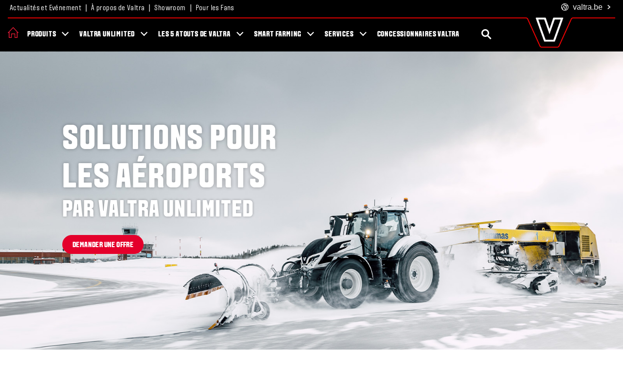

--- FILE ---
content_type: text/html;charset=utf-8
request_url: https://www.valtra.be/fr/valtra-unlimited/airport.html
body_size: 11244
content:
<!DOCTYPE HTML>
<html lang="fr-BE">
<head>
    <meta charset="utf-8"/>
    <meta content="IE=edge,chrome=1" http-equiv="X-UA-Compatible"/>
    <meta name="viewport" content="width=device-width, initial-scale=1"/>
    

    
<!-- Google Tag Manager -->
<meta name="content-page-ref" content="obvMpkUaXW9fbZXRMtfZkmpfiHQjK3elKvFi9XvarfZOB5OG7RV-IFWMExyaMSk0TttnRxn3H2PvOv2NP1cKv01WRzkhvuHH-9D1siWbnyo"/>
<script defer="defer" type="text/javascript" src="/.rum/@adobe/helix-rum-js@%5E2/dist/rum-standalone.js"></script>
<script>(function(w,d,s,l,i){w[l]=w[l]||[];w[l].push({'gtm.start':
new Date().getTime(),event:'gtm.js'});var f=d.getElementsByTagName(s)[0],
j=d.createElement(s),dl=l!='dataLayer'?'&l='+l:'';j.async=true;j.src=
'https://www.googletagmanager.com/gtm.js?id='+i+dl;f.parentNode.insertBefore(j,f);
})(window,document,'script','dataLayer','GTM-TLH93XF7');</script>
<!-- End Google Tag Manager -->




    
    <title>Valtra Unlimited Solutions pour les aéroports</title>
    <meta name="description"/>
    <link rel="canonical" href="https://www.valtra.be/fr/valtra-unlimited/airport.html"/>
    
    
    
    <meta name="solrDate" content="2023-03-10T07:58:52.196Z"/>


    
<meta property="og:title" content="Valtra Unlimited Solutions pour les aéroports"/>
<meta property="twitter:title" content="Valtra Unlimited Solutions pour les aéroports"/>
<meta property="og:description"/>
<meta property="og:type" content="website"/>
<meta property="og:locale" content="fr"/>
<meta property="twitter:description"/>
<meta property="og:url" content="https://www.valtra.com/content/valtra/be/fr/valtra-unlimited/airport.html"/>


    <meta property="og:image" content="https://www.valtra.com"/>

<meta property="solr_thumbnail" name="solr_thumbnail"/>
<meta property="twitter:card" content="summary"/>



    <meta property="twitter:image" content="https://www.valtra.com"/>

    <link rel="shortcut icon" href="/favicon.png" type="image/x-icon"/>
    <link rel="touch icon" href="/favicon.png" type="image/x-icon"/>
    
    
    

    
    

    <link type="text/css" rel="stylesheet"/>


    
    
<link rel="stylesheet" href="/etc.clientlibs/valtra/clientlibs.lc-a0264a4d779c34df107ec53ae34a6044-lc.min.css" type="text/css">



    

    <link type="text/css" rel="stylesheet"/>



    

    

    <script type="module" src="https://cdn.jsdelivr.net/npm/friendly-challenge@0.9.13/widget.module.min.js" integrity="" async defer></script>
    <script nomodule src="https://cdn.jsdelivr.net/npm/friendly-challenge@0.9.13/widget.min.js" integrity="" async defer></script>


    <script>document.createElement( "picture" );</script>
    <script src="https://cdnjs.cloudflare.com/ajax/libs/picturefill/3.0.3/picturefill.min.js" integrity="" async></script>
</head>
<body id="page" class="index">
<!-- svg sprite -->
<svg xmlns="http://www.w3.org/2000/svg" style="display: none;">
    <symbol id="chevron" viewBox="0 0 24 24">
        <path d="M5,3l3.1-3L20,12L8.1,24L5,21l9-9L5,3z"/>
    </symbol>
    <symbol id="chat" viewBox="0 0 24 24">
        <path d="M2,9.4c0,1.9,0.8,2.9,1.7,3.9c0,1,0.1,1.7-0.3,3.2c1.7-0.6,2-0.8,3-1.4c1,0.2,1.5,0.4,2.6,0.5c-0.1,0.7-0.1,1.3,0.1,2
  c-0.8-0.1-1.5-0.2-2.3-0.4C5.3,18.1,2.2,19,0,19.4c0.8-1.6,1.7-3.8,1.7-5.3C0.6,12.7,0,11.1,0,9.4C0,4.5,4.7,1,10,1
  c5.2,0,10,3.5,10,8.3C19.4,9.1,18.7,9,18,9c-0.2-3.3-3.7-6-8-6C5.6,3,2,5.8,2,9.4z M22.9,19.5c0,1,0.6,2.4,1.1,3.5
  c-1.4-0.3-3.4-0.8-4.4-1.4c-0.8,0.2-1.5,0.3-2.2,0.3c-3.9,0-6.5-2.6-6.5-5.4c0-3.2,3.1-5.5,6.5-5.5c3.5,0,6.5,2.3,6.5,5.5
  C24,17.6,23.6,18.7,22.9,19.5z M15.3,16.5c0-0.5-0.4-0.8-0.8-0.8s-0.8,0.4-0.8,0.8s0.4,0.8,0.8,0.8S15.3,17,15.3,16.5z M18.3,16.5
  c0-0.5-0.4-0.8-0.8-0.8s-0.8,0.4-0.8,0.8s0.4,0.8,0.8,0.8S18.3,17,18.3,16.5z M21.3,16.5c0-0.5-0.4-0.8-0.8-0.8s-0.8,0.4-0.8,0.8
  s0.4,0.8,0.8,0.8S21.3,17,21.3,16.5z"/>
    </symbol>
    <symbol id="envelope" viewBox="0 0 64 44">
        <path d="M59,4c1.1,0,1-0.1,1,1v32c0,1.1,0.1,3-1,3H7c-1.1,0-3-1.9-3-3V5c0-1.1,1.9-1,3-1h51 M59,0H7C3.7,0,0,1.7,0,5v32
  c0,3.3,3.7,7,7,7h52c3.3,0,5-3.7,5-7V5C64,1.7,62.3,0,59,0L59,0z"/>
        <path d="M32,30.2c-0.5,0-0.9-0.2-1.3-0.5l-30-24c-0.8-0.7-0.9-2-0.2-2.8c0.7-0.8,2-0.9,2.8-0.2L32,25.6L60.7,2.7
  c0.8-0.7,2.1-0.6,2.8,0.2c0.7,0.8,0.6,2.1-0.2,2.8l-30,24C32.9,30.1,32.5,30.2,32,30.2z"/>
    </symbol>
    <symbol id="share" viewBox="0 0 32 32">
        <title>share</title>
        <path d="M27 22c-1.411 0-2.685 0.586-3.594 1.526l-13.469-6.734c0.041-0.258 0.063-0.522 0.063-0.791s-0.022-0.534-0.063-0.791l13.469-6.734c0.909 0.94 2.183 1.526 3.594 1.526 2.761 0 5-2.239 5-5s-2.239-5-5-5-5 2.239-5 5c0 0.269 0.022 0.534 0.063 0.791l-13.469 6.734c-0.909-0.94-2.183-1.526-3.594-1.526-2.761 0-5 2.239-5 5s2.239 5 5 5c1.411 0 2.685-0.586 3.594-1.526l13.469 6.734c-0.041 0.258-0.063 0.522-0.063 0.791 0 2.761 2.239 5 5 5s5-2.239 5-5c0-2.761-2.239-5-5-5z"></path>
    </symbol>
    <symbol id="world" viewBox="0 0 100 100">
        <g transform="matrix(0.381098,0,0,0.381098,-52.2104,-227.82)">
            <path d="M386.1,671.6C385.9,671 385.6,670.3 385.2,669.7C363.5,627.1 319.2,597.8 268.2,597.8C195.9,597.8 137,656.7 137,729C137,736.1 137.6,743.1 138.7,749.9C138.7,750 138.7,750.1 138.8,750.2C144.4,784.3 163.2,814.1 189.7,834C190.2,834.4 190.7,834.8 191.3,835.2C212.9,850.9 239.5,860.2 268.2,860.2C340.5,860.2 399.4,801.4 399.4,729C399.4,708.4 394.6,688.9 386.1,671.6ZM363.9,672.5C358,676.3 348.6,680.2 339.5,674.7C328.9,668.2 319.2,666 310.7,668.2C308.8,668.7 307.1,669.4 305.6,670.2C303.9,668 302.4,665.2 300.8,662.4C296.6,654.9 291.8,646.4 282.3,642.4C275.9,639.7 271.2,639 266.7,638.3C261,637.4 255.6,636.5 244.8,631.3C242.2,630 238.9,628 238.1,625.3C237.8,624.2 237.9,623 238.2,621.9C247.8,619.2 257.9,617.7 268.3,617.7C308.9,617.8 344.6,639.8 363.9,672.5ZM278,748C274.4,743.7 268.8,741.3 261.4,741C245.8,740.4 234.3,736.7 228.9,730.7C225.8,727.2 224.5,722.7 225,716.8C225.6,709 227.7,703.4 231.1,700.7C234,698.4 237.6,698.5 239.5,698.8C254.8,701.2 267.9,696.9 278.3,693.5C288.3,690.2 293.7,688.7 298.2,690.4C299,690.9 299.8,691.4 300.7,691.8C301.9,692.7 303,693.8 304.2,695.3C310.1,702.4 309.2,710 307.1,720.6C305.5,728.6 303.9,736.9 309.1,744C312.2,748.2 317,750.8 323.5,751.7C322.5,754.3 320.7,757.7 319.6,759.9C319,761 318.5,762.1 317.9,763.1C316.5,765.8 315.5,768.3 314.5,770.7C311.9,776.9 309.2,783.4 299.8,795.9C292.8,805.3 286.7,806.7 283.5,806.6C278.1,795.4 279.7,784 281.1,773.8C282.6,764.3 283.9,755.1 278,748ZM160.6,757.2C164.8,757.6 169.9,759 174.8,762.8C180,766.8 180.3,771.6 179.8,782.4C179.6,786.9 179.4,791.7 180.1,796.7C171.2,785.2 164.5,771.8 160.6,757.2ZM268.2,840.2C245.1,840.2 223.7,833.1 205.9,821C205.3,815.5 203.8,806.3 200.5,796.5C199.4,793.1 199.6,788.4 199.8,783.4C200.3,772.6 200.9,757.9 187.2,747.1C176.7,738.9 165.5,737 157.3,737.1C157.1,734.4 157,731.7 157,729C157,685.6 182.1,647.9 218.5,629.6C218.6,629.9 218.6,630.2 218.7,630.5C220.2,636 224.4,643.7 236,649.3C249.5,655.8 257.2,657 263.5,658C267.5,658.6 270.4,659.1 274.5,660.8C277.5,662.1 280.1,666.5 282.9,671.3C279.2,672.2 275.6,673.4 272.1,674.5C262.8,677.6 253.1,680.7 242.6,679.1C237.5,678.3 227.6,678 218.7,685C210.7,691.3 206.1,701.4 205,715.2C204.1,726.6 207.1,736.3 213.9,743.9C223.2,754.4 238.9,760.1 260.6,760.9C261.4,760.9 262,761 262.4,761.1C262.5,763.3 261.9,767.8 261.4,771.1C259.7,783.4 257.1,802.1 268.5,820.5C269.5,822.1 270.9,823.4 272.6,824.2C273,824.4 277.6,826.6 284.3,826.6C292.8,826.6 304.7,823.1 316.1,807.9C326.9,793.4 330.3,785.4 333.2,778.4C334.1,776.2 335,774.1 336,772C336.5,771 337,770 337.5,769C341.9,760.6 347.3,750.1 342.4,741C340.5,737.4 336.3,732.9 327.1,731.9C326.5,731.8 326,731.8 325.7,731.7C325.8,729.8 326.4,726.6 326.9,724.4C328.7,715.2 331.2,702 324.2,689C325.7,689.7 327.4,690.5 329.2,691.6C335.9,695.7 342.6,697.3 349.1,697.3C357.9,697.3 366.1,694.3 372.7,690.5C377.1,702.5 379.5,715.4 379.5,728.8C379.4,790.3 329.5,840.2 268.2,840.2Z" style="fill-rule:nonzero;"/>
        </g>
    </symbol>
</svg>



    
<!-- Google Tag Manager (noscript) -->
<noscript><iframe src="https://www.googletagmanager.com/ns.html?id=GTM-TLH93XF7"
height="0" width="0" style="display:none;visibility:hidden"></iframe></noscript>
<!-- End Google Tag Manager (noscript) -->


<div class="valtra-container template-general-page">
    




    
        
        
        <div class="newpar new section">

</div>

    
        
        
        <div class="par iparys_inherited">

    
    
    
    
        
        
        <div class="headerComp">

    
    <header class="vheader">
        <div class="corpnav">
            <div class="site-content-wrap">
                
                <ul class="corpnav__links">
                    <li class="corpnav__link-item">
                        <a href="https://www.valtra.be/fr/actualites-et-evenement.html" target="_self" class="corpnav__link">Actualités et Evénement</a>
                        
                    </li>
                
                    <li class="corpnav__link-item">
                        <a href="https://www.valtra.be/fr/a-propos-de-valtra.html" target="_self" class="corpnav__link">À propos de Valtra</a>
                        
                    </li>
                
                    <li class="corpnav__link-item">
                        <a href="https://showroom.valtra.com/fr" target="_blank" class="corpnav__link">Showroom</a>
                        
                    </li>
                
                    <li class="corpnav__link-item">
                        <a href="https://www.valtra.be/fr/pour-les-fans.html" target="_self" class="corpnav__link">Pour les Fans</a>
                        
                    </li>
                </ul>

                <div class="corpnav__sites dropdown">
                    <button class="corpnav__btn dropdown-toggle" type="button" id="dropdown-3257ee95ced345fbae6620bf1305bbcb" data-toggle="dropdown" aria-haspopup="true" aria-expanded="false">
                        
                        <span class="corpnav__btn-icon corpnav__btn-icon-world"><svg xmlns="http://www.w3.org/2000/svg" aria-hidden="true" class="svg-icon"><use xlink:href="#world"/></svg></span><em>valtra</em>.be<span class="corpnav__btn-icon corpnav__btn-icon-chevron"><svg xmlns="http://www.w3.org/2000/svg" aria-hidden="true" class="svg-icon"><use xlink:href="#chevron"/></svg></span>
                    </button>
                    <div class="corpnav__dropdown dropdown-menu dropdown-menu-right" aria-labelledby="dropdown-3257ee95ced345fbae6620bf1305bbcb">
                        <a href="https://www.valtra.com/" target="_self" class="corpnav__dropdown-link corpnav__dropdown-link--global">Global</a>
                        <ul class="corpnav__dropdown-list">
                            <li class="corpnav__dropdown-item">Europe</li>
                            <li class="corpnav__dropdown-item">
                                <a href="https://www.valtra.at" target="_self" class="corpnav__dropdown-link">Austria</a>
                            
                                <a href="https://www.valtra.be" target="_self" class="corpnav__dropdown-link">Belgium</a>
                            
                                <a href="https://www.valtra.cz" target="_self" class="corpnav__dropdown-link">Czech Republic</a>
                            
                                <a href="https://www.valtra.dk" target="_self" class="corpnav__dropdown-link">Denmark</a>
                            
                                <a href="https://www.valtra.ee" target="_self" class="corpnav__dropdown-link">Estonia</a>
                            
                                <a href="https://www.valtra.fi" target="_self" class="corpnav__dropdown-link">Finland</a>
                            
                                <a href="https://www.valtra.fr" target="_self" class="corpnav__dropdown-link">France</a>
                            
                                <a href="https://www.valtra.de" target="_self" class="corpnav__dropdown-link">Germany</a>
                            
                                <a href="https://www.valtra.hu" target="_self" class="corpnav__dropdown-link">Hungary</a>
                            
                                <a href="https://www.valtra.it" target="_self" class="corpnav__dropdown-link">Italy</a>
                            
                                <a href="https://www.valtra.lv" target="_self" class="corpnav__dropdown-link">Latvia</a>
                            
                                <a href="https://www.valtra.lt" target="_self" class="corpnav__dropdown-link">Lithuania</a>
                            
                                <a href="https://www.valtra.nl" target="_self" class="corpnav__dropdown-link">The Netherlands</a>
                            
                                <a href="https://www.valtra.no" target="_self" class="corpnav__dropdown-link">Norway</a>
                            
                                <a href="https://www.valtra.pl" target="_self" class="corpnav__dropdown-link">Poland</a>
                            
                                <a href="https://www.valtra.pt" target="_self" class="corpnav__dropdown-link">Portugal</a>
                            
                                <a href="https://www.valtra.sk/" target="_self" class="corpnav__dropdown-link">Slovakia</a>
                            
                                <a href="https://www.valtra.es" target="_self" class="corpnav__dropdown-link">Spain</a>
                            
                                <a href="https://www.valtra.se" target="_self" class="corpnav__dropdown-link">Sweden</a>
                            
                                <a href="https://www.valtra.co.uk" target="_self" class="corpnav__dropdown-link">United Kingdom</a>
                            </li>
                        
                            <li class="corpnav__dropdown-item">South America</li>
                            <li class="corpnav__dropdown-item">
                                <a href="https://www.valtra.com.br/" target="_self" class="corpnav__dropdown-link">Brazil</a>
                            </li>
                        
                            <li class="corpnav__dropdown-item">Middle East</li>
                            <li class="corpnav__dropdown-item">
                                <a href="https://zarsun.ae/" target="_self" class="corpnav__dropdown-link">United Arab Emirates</a>
                            </li>
                        
                            <li class="corpnav__dropdown-item">Africa</li>
                            <li class="corpnav__dropdown-item">
                                <a href="https://www.valtra.africa/en.html" target="_self" class="corpnav__dropdown-link">English</a>
                            </li>
                        
                            <li class="corpnav__dropdown-item">Asia</li>
                            <li class="corpnav__dropdown-item">
                                <a href="https://www.valtra.com" target="_self" class="corpnav__dropdown-link">China</a>
                            </li>
                        
                            <li class="corpnav__dropdown-item">Australia</li>
                            <li class="corpnav__dropdown-item">
                                <a href="https://www.valtra.com.au/" target="_self" class="corpnav__dropdown-link">Australia &amp; New Zealand</a>
                            </li>
                        </ul>
                    </div>
                </div>
            </div>
        </div>

        <div class="vheader__content-wrap js-sticky-header">
            <div class="siteheader">
                <div class="siteheader__content">
                    <div class="siteheader__home">
                        <a href="/fr.html" title="Home">
                            <img src="https://s7d9.scene7.com/is/image/agco/icon-home-5?fmt=png-alpha" alt="Home"/>
                        </a>
                    </div>

                    
                    <div class="sitemenu js-sitemenu">
                        <a href="#" class="sitemenu__icon" title="Menu"><span class="sitemenu__icon-label sr-only">Menu</span></a>
                    </div>

                    
                    <div class="siteheader__logo">
                        <a href="/fr.html" class="siteheader__logo-link">
                            <img src="https://s7d9.scene7.com/is/image/agco/v-logo-header?fmt=png-alpha" alt="Valtra" class="siteheader__logo-img"/>
                        </a>
                    </div>

                    
                    <a href="#" class="mainnav__searchbtn vheader__search--mobile js-search" title="Recherche">
                        <span class="mainnav__searchbtn-label sr-only">Recherche</span>
                        <span class="mainnav__searchbtn-icon magnifying-glass"></span>
                    </a>
                    <div class="mainnav__search">
                        <div class="ui search js-solr-autocomplete" data-collection="VALTRA_BE_FR_PROD_CLOUD">
                            <form class="mainnav__search-form" action="/fr/solr-search.html" method="GET">
                                <div class="ui icon input search--inputctn">
                                    <label for="main-site-search-mobile" class="sr-only">SEARCH FOR...</label>
                                    <div class="mainnav__search-inputctn">
                                        <input type="text" name="q" class="prompt mainnav__search-input" id="main-site-search-mobile" placeholder="SEARCH FOR..."/>
                                        <a href="#" class="form-submit icon-search magnifying-glass"><i class="search icon search--icon"></i></a>
                                    </div>
                                </div>
                                <div class="results"></div>
                            </form>
                        </div>
                    </div>
                </div>
            </div>

            
            <div class="v-mainnav">
                <div class="v-mainnav__content">
                    <a href="#" class="v-mainnav__close js-v-mainnav__close"><span class="sr-only">Close</span></a>
                    
                    <ul class="v-mainnav__list">
                        <li class="v-mainnav__item go-back">
                            <a href="#0" class="v-mainnav__link js-v-mainnav__close">Back</a>
                        </li>
                        
                            <li class="v-mainnav__item has-children">
                                <a href="#" class="v-mainnav__link js-v-navlink" id="supernav-produits">Produits</a>
                                
                                <ul class="v-subnav">
                                    <li class="v-mainnav__item go-back">
                                        <a href="#0" class="v-mainnav__link js-v-nav-back" tabindex="-1">Back</a>
                                    </li>
                                    <li class="v-mainnav__item see-all">
                                        <span class="v-mainnav__link">Produits</span>
                                        
                                    </li>
                                    
                                        <li class="v-mainnav__item">
                                            <a href="/fr/produits/seriea.html" class="v-mainnav__link" tabindex="-1">Série A</a>
                                            
                                        </li>
                                    
                                        <li class="v-mainnav__item">
                                            <a href="/fr/produits/serieg.html" class="v-mainnav__link" tabindex="-1">Série G</a>
                                            
                                        </li>
                                    
                                        <li class="v-mainnav__item">
                                            <a href="/fr/produits/serien.html" class="v-mainnav__link" tabindex="-1">Série N</a>
                                            
                                        </li>
                                    
                                        <li class="v-mainnav__item">
                                            <a href="/fr/produits/seriet.html" class="v-mainnav__link" tabindex="-1">Série T</a>
                                            
                                        </li>
                                    
                                        <li class="v-mainnav__item">
                                            <a href="/fr/produits/series.html" class="v-mainnav__link" tabindex="-1">Série S</a>
                                            
                                        </li>
                                    
                                        <li class="v-mainnav__item">
                                            <a href="/fr/produits/serieq.html" class="v-mainnav__link" tabindex="-1">Série Q</a>
                                            
                                        </li>
                                    
                                        <li class="v-mainnav__item">
                                            <a href="/fr/produits/unlimited-studio.html" class="v-mainnav__link" tabindex="-1">Unlimited Studio</a>
                                            
                                        </li>
                                    
                                        <li class="v-mainnav__item">
                                            <a href="/fr/produits/valtra-smart-touch.html" class="v-mainnav__link" tabindex="-1">Valtra SmartTouch</a>
                                            
                                        </li>
                                    
                                        <li class="v-mainnav__item">
                                            <a href="/fr/produits/a-propos-des-tracteurs-valtra.html" class="v-mainnav__link" tabindex="-1">À propos des tracteurs Valtra</a>
                                            <ul class="v-subnav__subnav">
                                                <li class="v-mainnav__item">
                                                    <a href="/fr/produits/a-propos-des-tracteurs-valtra/les-moteurs.html" class="v-mainnav__link" tabindex="-1">Les moteurs</a>
                                                </li>
                                            
                                                <li class="v-mainnav__item">
                                                    <a href="/fr/produits/a-propos-des-tracteurs-valtra/transmissions-valtra.html" class="v-mainnav__link" tabindex="-1">Transmissions Valtra</a>
                                                </li>
                                            
                                                <li class="v-mainnav__item">
                                                    <a href="/fr/produits/a-propos-des-tracteurs-valtra/solutions-technologiques.html" class="v-mainnav__link" tabindex="-1">Solutions technologiques </a>
                                                </li>
                                            
                                                <li class="v-mainnav__item">
                                                    <a href="/fr/produits/a-propos-des-tracteurs-valtra/twintrac.html" class="v-mainnav__link" tabindex="-1">TwinTrac</a>
                                                </li>
                                            </ul>
                                        </li>
                                    
                                        <li class="v-mainnav__item">
                                            <a href="/fr/produits/packs-d-options.html" class="v-mainnav__link" tabindex="-1">Packs d&#39;options</a>
                                            
                                        </li>
                                    
                                </ul>
                            </li>
                        
                            <li class="v-mainnav__item has-children">
                                
                                <a href="/fr/valtra-unlimited.html" class="v-mainnav__link js-v-navlink" id="supernav-valtra-unlimited">Valtra Unlimited</a>
                                <ul class="v-subnav">
                                    <li class="v-mainnav__item go-back">
                                        <a href="#0" class="v-mainnav__link js-v-nav-back" tabindex="-1">Back</a>
                                    </li>
                                    <li class="v-mainnav__item see-all">
                                        
                                        <a href="/fr/valtra-unlimited.html" class="v-mainnav__link" tabindex="-1">Valtra Unlimited</a>
                                    </li>
                                    
                                        <li class="v-mainnav__item">
                                            <a href="/fr/valtra-unlimited/municipality.html" class="v-mainnav__link" tabindex="-1">Valtra Unlimited Solutions pour les municipalités</a>
                                            
                                        </li>
                                    
                                        <li class="v-mainnav__item">
                                            <a href="/fr/valtra-unlimited/airport.html" class="v-mainnav__link" tabindex="-1">Valtra Unlimited Solutions pour les aéroports</a>
                                            
                                        </li>
                                    
                                        <li class="v-mainnav__item">
                                            <a href="/fr/valtra-unlimited/farming.html" class="v-mainnav__link" tabindex="-1">Valtra Unlimited Solutions pour l&#39;agriculture</a>
                                            
                                        </li>
                                    
                                        <li class="v-mainnav__item">
                                            <a href="/fr/valtra-unlimited/special-solutions.html" class="v-mainnav__link" tabindex="-1">Valtra Unlimited Solutions spécifiques</a>
                                            
                                        </li>
                                    
                                        <li class="v-mainnav__item">
                                            <a href="/fr/valtra-unlimited/packs-unlimited-2023.html" class="v-mainnav__link" tabindex="-1">Pack Unlimited</a>
                                            
                                        </li>
                                    
                                        <li class="v-mainnav__item">
                                            <a href="/fr/valtra-unlimited/valtra-unlimited-10-ans.html" class="v-mainnav__link" tabindex="-1">10 ans de personnalisation avec Valtra</a>
                                            
                                        </li>
                                    
                                </ul>
                            </li>
                        
                            <li class="v-mainnav__item has-children">
                                
                                <a href="/fr/Les-5-atouts-de-Valtra.html" class="v-mainnav__link js-v-navlink" id="supernav-les-atouts-de-valtra">Les 5 atouts de Valtra</a>
                                <ul class="v-subnav">
                                    <li class="v-mainnav__item go-back">
                                        <a href="#0" class="v-mainnav__link js-v-nav-back" tabindex="-1">Back</a>
                                    </li>
                                    <li class="v-mainnav__item see-all">
                                        
                                        <a href="/fr/Les-5-atouts-de-Valtra.html" class="v-mainnav__link" tabindex="-1">Les 5 atouts de Valtra</a>
                                    </li>
                                    
                                        <li class="v-mainnav__item">
                                            <a href="/fr/Les-5-atouts-de-Valtra/Les-5atouts-de-Valtra-g5.html" class="v-mainnav__link" tabindex="-1">Les 5 atouts de Valtra G5</a>
                                            
                                        </li>
                                    
                                        <li class="v-mainnav__item">
                                            <a href="/fr/Les-5-atouts-de-Valtra/Les-5-atouts-de-Valtra.html" class="v-mainnav__link" tabindex="-1">Les 5 atouts de Valtra N5</a>
                                            
                                        </li>
                                    
                                </ul>
                            </li>
                        
                            <li class="v-mainnav__item has-children">
                                <a href="#" class="v-mainnav__link js-v-navlink" id="supernav-smart-farming">Smart Farming</a>
                                
                                <ul class="v-subnav">
                                    <li class="v-mainnav__item go-back">
                                        <a href="#0" class="v-mainnav__link js-v-nav-back" tabindex="-1">Back</a>
                                    </li>
                                    <li class="v-mainnav__item see-all">
                                        <span class="v-mainnav__link">Smart Farming</span>
                                        
                                    </li>
                                    
                                        <li class="v-mainnav__item">
                                            <a href="/fr/smart-farming/a-propos-du-smart-farming.html" class="v-mainnav__link" tabindex="-1">A propos du Smart Farming</a>
                                            
                                        </li>
                                    
                                        <li class="v-mainnav__item">
                                            <a href="/fr/smart-farming/solutions-technologiques.html" class="v-mainnav__link" tabindex="-1">Solutions Technologiques</a>
                                            <ul class="v-subnav__subnav">
                                                <li class="v-mainnav__item">
                                                    <a href="/fr/smart-farming/solutions-technologiques/connect.html" class="v-mainnav__link" tabindex="-1">Connect</a>
                                                </li>
                                            </ul>
                                        </li>
                                    
                                </ul>
                            </li>
                        
                            <li class="v-mainnav__item has-children">
                                
                                <a href="/fr/service.html" class="v-mainnav__link js-v-navlink" id="supernav-services">Services</a>
                                <ul class="v-subnav">
                                    <li class="v-mainnav__item go-back">
                                        <a href="#0" class="v-mainnav__link js-v-nav-back" tabindex="-1">Back</a>
                                    </li>
                                    <li class="v-mainnav__item see-all">
                                        
                                        <a href="/fr/service.html" class="v-mainnav__link" tabindex="-1">Services</a>
                                    </li>
                                    
                                        <li class="v-mainnav__item">
                                            <a href="/fr/service/entretien-et-reparations.html" class="v-mainnav__link" tabindex="-1">Entretien &amp; Réparations</a>
                                            <ul class="v-subnav__subnav">
                                                <li class="v-mainnav__item">
                                                    <a href="/fr/service/entretien-et-reparations/pieces-de-rechange.html" class="v-mainnav__link" tabindex="-1">Pièces de rechange</a>
                                                </li>
                                            
                                                <li class="v-mainnav__item">
                                                    <a href="/fr/service/entretien-et-reparations/maintenance.html" class="v-mainnav__link" tabindex="-1">Maintenance</a>
                                                </li>
                                            
                                                <li class="v-mainnav__item">
                                                    <a href="/fr/service/entretien-et-reparations/valtra-care.html" class="v-mainnav__link" tabindex="-1">Valtra Care</a>
                                                </li>
                                            
                                                <li class="v-mainnav__item">
                                                    <a href="/fr/service/entretien-et-reparations/reman.html" class="v-mainnav__link" tabindex="-1">Valtra Reman</a>
                                                </li>
                                            
                                                <li class="v-mainnav__item">
                                                    <a href="/fr/service/entretien-et-reparations/formation-valtra.html" class="v-mainnav__link" tabindex="-1">Formation Valtra</a>
                                                </li>
                                            
                                                <li class="v-mainnav__item">
                                                    <a href="/fr/service/entretien-et-reparations/ma-machine-valtra.html" class="v-mainnav__link" tabindex="-1">Ma machine Valtra </a>
                                                </li>
                                            </ul>
                                        </li>
                                    
                                        <li class="v-mainnav__item">
                                            <a href="/fr/service/valtra-finance.html" class="v-mainnav__link" tabindex="-1">Valtra Finance</a>
                                            
                                        </li>
                                    
                                </ul>
                            </li>
                        
                            <li class="v-mainnav__item ">
                                
                                <a href="/fr/concessionnaires-valtra.html" class="v-mainnav__link " id="supernav-concessionnaires-valtra">Concessionnaires Valtra</a>
                                
                            </li>
                        
                    </ul>

                    
                    <div class="vheader__search--desktop">
                        <a href="#" class="mainnav__searchbtn mainnav__searchbtn--mobile js-search" title="Recherche">
                            <span class="mainnav__searchbtn-label sr-only">Recherche</span>
                            <span class="mainnav__searchbtn-icon magnifying-glass"></span>
                        </a>
                        <div class="mainnav__search">
                            <div class="ui search js-solr-autocomplete" data-collection="VALTRA_BE_FR_PROD_CLOUD">
                                <form class="mainnav__search-form" action="/fr/solr-search.html" method="GET">
                                    <div class="ui icon input search--inputctn">
                                        <label for="main-site-search" class="sr-only">SEARCH FOR...</label>
                                        <div class="mainnav__search-inputctn">
                                            <input type="text" name="q" class="prompt mainnav__search-input" id="main-site-search" placeholder="SEARCH FOR..."/>
                                            <a href="#" class="form-submit icon-search magnifying-glass"><i class="search icon search--icon"></i></a>
                                        </div>
                                    </div>
                                    <div class="results"></div>
                                </form>
                            </div>
                        </div>
                    </div>
                    
                    <div class="corpnav--mobile">
                        <ul class="corpnav__links">
                            <li class="corpnav__link-item">
                                <a href="https://www.valtra.be/fr/actualites-et-evenement.html" class="corpnav__link">Actualités et Evénement</a>
                                
                            </li>
                        
                            <li class="corpnav__link-item">
                                <a href="https://www.valtra.be/fr/a-propos-de-valtra.html" class="corpnav__link">À propos de Valtra</a>
                                
                            </li>
                        
                            <li class="corpnav__link-item">
                                <a href="https://showroom.valtra.com/fr.html" class="corpnav__link">Showroom</a>
                                
                            </li>
                        
                            <li class="corpnav__link-item">
                                <a href="https://www.valtra.be/fr/pour-les-fans.html" class="corpnav__link">Pour les Fans</a>
                                
                            </li>
                        </ul>
                        <select class="corpnav__sites-select form-control js-sites-select">
                            <option value=""><em>valtra</em>.be</option>
                            
                                <optgroup label="Europe">
                                    
                                        <option value="https://www.valtra.at">Austria</option>
                                    
                                        <option value="https://www.valtra.be">Belgium</option>
                                    
                                        <option value="https://www.valtra.cz">Czech Republic</option>
                                    
                                        <option value="https://www.valtra.dk">Denmark</option>
                                    
                                        <option value="https://www.valtra.ee">Estonia</option>
                                    
                                        <option value="https://www.valtra.fi">Finland</option>
                                    
                                        <option value="https://www.valtra.fr">France</option>
                                    
                                        <option value="https://www.valtra.de">Germany</option>
                                    
                                        <option value="https://www.valtra.hu">Hungary</option>
                                    
                                        <option value="https://www.valtra.it">Italy</option>
                                    
                                        <option value="https://www.valtra.lv">Latvia</option>
                                    
                                        <option value="https://www.valtra.lt">Lithuania</option>
                                    
                                        <option value="https://www.valtra.nl">The Netherlands</option>
                                    
                                        <option value="https://www.valtra.no">Norway</option>
                                    
                                        <option value="https://www.valtra.pl">Poland</option>
                                    
                                        <option value="https://www.valtra.pt">Portugal</option>
                                    
                                        <option value="https://www.valtra.sk/">Slovakia</option>
                                    
                                        <option value="https://www.valtra.es">Spain</option>
                                    
                                        <option value="https://www.valtra.se">Sweden</option>
                                    
                                        <option value="https://www.valtra.co.uk">United Kingdom</option>
                                    
                                </optgroup>
                            
                                <optgroup label="South America">
                                    
                                        <option value="https://www.valtra.com.br/">Brazil</option>
                                    
                                </optgroup>
                            
                                <optgroup label="Middle East">
                                    
                                        <option value="https://zarsun.ae/">United Arab Emirates</option>
                                    
                                </optgroup>
                            
                                <optgroup label="Africa">
                                    
                                        <option value="https://www.valtra.africa/en.html">English</option>
                                    
                                </optgroup>
                            
                                <optgroup label="Asia">
                                    
                                        <option value="https://www.valtra.com">China</option>
                                    
                                </optgroup>
                            
                                <optgroup label="Australia">
                                    
                                        <option value="https://www.valtra.com.au/">Australia &amp; New Zealand</option>
                                    
                                </optgroup>
                            
                        </select>
                    </div>

                </div>
            </div>

            
            
                <div class="v-supernav supernav-produits v-supernav--nopromo">
                    <div class="v-supernav__content">
                        <span class="v-supernav__heading">Produits</span>
                        
                        <div class="v-supernav__content-wrap">
                            <div class="v-supernav__col">
                                <ul class="v-supernav__nav">
                                    
                                    <li class="v-supernav__item">
                                        <a href="/fr/produits/seriea.html" target="_self" class="v-supernav__link" tabindex="-1">Série A</a>
                                        
                                    </li>
                                
                                    
                                    <li class="v-supernav__item">
                                        <a href="/fr/produits/serieg.html" target="_self" class="v-supernav__link" tabindex="-1">Série G</a>
                                        
                                    </li>
                                
                                    
                                    <li class="v-supernav__item">
                                        <a href="/fr/produits/serien.html" target="_self" class="v-supernav__link" tabindex="-1">Série N</a>
                                        
                                    </li>
                                
                                    
                                    <li class="v-supernav__item">
                                        <a href="/fr/produits/seriet.html" target="_self" class="v-supernav__link" tabindex="-1">Série T</a>
                                        
                                    </li>
                                
                                    
                                    <li class="v-supernav__item">
                                        <a href="/fr/produits/series.html" target="_self" class="v-supernav__link" tabindex="-1">Série S</a>
                                        
                                    </li>
                                
                                    
                                    <li class="v-supernav__item">
                                        <a href="/fr/produits/serieq.html" target="_self" class="v-supernav__link" tabindex="-1">Série Q</a>
                                        
                                    </li>
                                
                                    
                                    <li class="v-supernav__item">
                                        <a href="/fr/produits/packs-d-options.html" target="_self" class="v-supernav__link" tabindex="-1">Packs d&#39;options</a>
                                        
                                    </li>
                                </ul>
                            </div>

                            
                            
                                <div class="v-supernav__col">
                                    <ul class="v-supernav__nav">
                                        
                                        <li class="v-supernav__item">
                                            <a href="/fr/produits/unlimited-studio.html" target="_self" class="v-supernav__link" tabindex="-1">Unlimited Studio</a>
                                            
                                        </li>
                                    
                                        
                                        <li class="v-supernav__item">
                                            <a href="/fr/produits/valtra-smart-touch.html" target="_self" class="v-supernav__link" tabindex="-1">Valtra SmartTouch</a>
                                            
                                        </li>
                                    
                                        
                                        <li class="v-supernav__item">
                                            <a href="/fr/produits/a-propos-des-tracteurs-valtra.html" target="_self" class="v-supernav__link" tabindex="-1">À propos des tracteurs Valtra</a>
                                            <ul class="v-supernav__subnav"> 
                                                <li class="v-supernav__subnav-item">
                                                    <a href="/fr/produits/a-propos-des-tracteurs-valtra/les-moteurs.html" class="v-supernav__link" tabindex="-1">Les moteurs</a>
                                                </li>
                                             
                                                <li class="v-supernav__subnav-item">
                                                    <a href="/fr/produits/a-propos-des-tracteurs-valtra/transmissions-valtra.html" class="v-supernav__link" tabindex="-1">Transmissions Valtra</a>
                                                </li>
                                             
                                                <li class="v-supernav__subnav-item">
                                                    <a href="/fr/produits/a-propos-des-tracteurs-valtra/solutions-technologiques.html" class="v-supernav__link" tabindex="-1">Solutions technologiques </a>
                                                </li>
                                             
                                                <li class="v-supernav__subnav-item">
                                                    <a href="/fr/produits/a-propos-des-tracteurs-valtra/twintrac.html" class="v-supernav__link" tabindex="-1">TwinTrac</a>
                                                </li>
                                            </ul>
                                        </li>
                                    </ul>
                                </div>
                            

                            <div class="v-supernav__col v-supernav__col-promo">
                                <div class="v-supernav__promo">
                                    <img src="/content/dam/Brands/Valtra/en/Products/SmartTouch/smarttouch-promo.jpg" alt="" class="v-supernav__promo-img"/>
                                    <h2 class="v-supernav__promo-title">Valtra SmartTouch</h2>
                                    <a href="/fr/produits/valtra-smart-touch.html" class="btn btn-primary v-supernav__promo-cta" tabindex="-1">En savoir plus</a>
                                </div>
                            </div>
                        </div>
                    </div>
                </div>
            
                <div class="v-supernav supernav-valtra-unlimited ">
                    <div class="v-supernav__content">
                        
                        <a href="/fr/valtra-unlimited.html" class="v-supernav__heading" tabindex="-1">Valtra Unlimited</a>
                        <div class="v-supernav__content-wrap">
                            <div class="v-supernav__col">
                                <ul class="v-supernav__nav">
                                    
                                    <li class="v-supernav__item">
                                        <a href="/fr/valtra-unlimited/municipality.html" target="_self" class="v-supernav__link" tabindex="-1">Valtra Unlimited Solutions pour les municipalités</a>
                                        
                                    </li>
                                
                                    
                                    <li class="v-supernav__item">
                                        <a href="/fr/valtra-unlimited/airport.html" target="_self" class="v-supernav__link" tabindex="-1">Valtra Unlimited Solutions pour les aéroports</a>
                                        
                                    </li>
                                
                                    
                                    <li class="v-supernav__item">
                                        <a href="/fr/valtra-unlimited/farming.html" target="_self" class="v-supernav__link" tabindex="-1">Valtra Unlimited Solutions pour l&#39;agriculture</a>
                                        
                                    </li>
                                
                                    
                                    <li class="v-supernav__item">
                                        <a href="/fr/valtra-unlimited/special-solutions.html" target="_self" class="v-supernav__link" tabindex="-1">Valtra Unlimited Solutions spécifiques</a>
                                        
                                    </li>
                                
                                    
                                    <li class="v-supernav__item">
                                        <a href="/fr/valtra-unlimited/packs-unlimited-2023.html" target="_self" class="v-supernav__link" tabindex="-1">Pack Unlimited</a>
                                        
                                    </li>
                                
                                    
                                    <li class="v-supernav__item">
                                        <a href="/fr/valtra-unlimited/valtra-unlimited-10-ans.html" target="_self" class="v-supernav__link" tabindex="-1">10 ans de personnalisation avec Valtra</a>
                                        
                                    </li>
                                </ul>
                            </div>

                            
                            

                            
                        </div>
                    </div>
                </div>
            
                <div class="v-supernav supernav-les-atouts-de-valtra ">
                    <div class="v-supernav__content">
                        
                        <a href="/fr/Les-5-atouts-de-Valtra.html" class="v-supernav__heading" tabindex="-1">Les 5 atouts de Valtra</a>
                        <div class="v-supernav__content-wrap">
                            <div class="v-supernav__col">
                                <ul class="v-supernav__nav">
                                    
                                    <li class="v-supernav__item">
                                        <a href="/fr/Les-5-atouts-de-Valtra/Les-5atouts-de-Valtra-g5.html" target="_self" class="v-supernav__link" tabindex="-1">Les 5 atouts de Valtra G5</a>
                                        
                                    </li>
                                
                                    
                                    <li class="v-supernav__item">
                                        <a href="/fr/Les-5-atouts-de-Valtra/Les-5-atouts-de-Valtra.html" target="_self" class="v-supernav__link" tabindex="-1">Les 5 atouts de Valtra N5</a>
                                        
                                    </li>
                                </ul>
                            </div>

                            
                            

                            
                        </div>
                    </div>
                </div>
            
                <div class="v-supernav supernav-smart-farming v-supernav--nopromo">
                    <div class="v-supernav__content">
                        <span class="v-supernav__heading">Smart Farming</span>
                        
                        <div class="v-supernav__content-wrap">
                            <div class="v-supernav__col">
                                <ul class="v-supernav__nav">
                                    
                                    <li class="v-supernav__item">
                                        <a href="/fr/smart-farming/a-propos-du-smart-farming.html" target="_self" class="v-supernav__link" tabindex="-1">A propos du Smart Farming</a>
                                        
                                    </li>
                                
                                    
                                    <li class="v-supernav__item">
                                        <a href="/fr/smart-farming/solutions-technologiques.html" target="_self" class="v-supernav__link" tabindex="-1">Solutions Technologiques</a>
                                        <ul class="v-supernav__subnav"> 
                                            <li class="v-supernav__subnav-item">
                                                <a href="/fr/smart-farming/solutions-technologiques/connect.html" class="v-supernav__link" tabindex="-1">Connect</a>
                                            </li>
                                        </ul>
                                    </li>
                                </ul>
                            </div>

                            
                            

                            <div class="v-supernav__col v-supernav__col-promo">
                                <div class="v-supernav__promo">
                                    <img src="/content/dam/Brands/Valtra/en/SmartFarming/Valtra-Smart-farmin-image-promo.jpg" alt="" class="v-supernav__promo-img"/>
                                    <h2 class="v-supernav__promo-title">Smart Farming</h2>
                                    <a href="/fr/smart-farming/a-propos-de-smart-farming.html" class="btn btn-primary v-supernav__promo-cta" tabindex="-1">En savoir plus</a>
                                </div>
                            </div>
                        </div>
                    </div>
                </div>
            
                <div class="v-supernav supernav-services v-supernav--nopromo">
                    <div class="v-supernav__content">
                        
                        <a href="/fr/service.html" class="v-supernav__heading" tabindex="-1">Services</a>
                        <div class="v-supernav__content-wrap">
                            <div class="v-supernav__col">
                                <ul class="v-supernav__nav">
                                    
                                    <li class="v-supernav__item">
                                        <a href="/fr/service/entretien-et-reparations.html" target="_self" class="v-supernav__link" tabindex="-1">Entretien &amp; Réparations</a>
                                        <ul class="v-supernav__subnav"> 
                                            <li class="v-supernav__subnav-item">
                                                <a href="/fr/service/entretien-et-reparations/pieces-de-rechange.html" class="v-supernav__link" tabindex="-1">Pièces de rechange</a>
                                            </li>
                                         
                                            <li class="v-supernav__subnav-item">
                                                <a href="/fr/service/entretien-et-reparations/maintenance.html" class="v-supernav__link" tabindex="-1">Maintenance</a>
                                            </li>
                                         
                                            <li class="v-supernav__subnav-item">
                                                <a href="/fr/service/entretien-et-reparations/valtra-care.html" class="v-supernav__link" tabindex="-1">Valtra Care</a>
                                            </li>
                                         
                                            <li class="v-supernav__subnav-item">
                                                <a href="/fr/service/entretien-et-reparations/reman.html" class="v-supernav__link" tabindex="-1">Valtra Reman</a>
                                            </li>
                                         
                                            <li class="v-supernav__subnav-item">
                                                <a href="/fr/service/entretien-et-reparations/formation-valtra.html" class="v-supernav__link" tabindex="-1">Formation Valtra</a>
                                            </li>
                                         
                                            <li class="v-supernav__subnav-item">
                                                <a href="/fr/service/entretien-et-reparations/ma-machine-valtra.html" class="v-supernav__link" tabindex="-1">Ma machine Valtra </a>
                                            </li>
                                        </ul>
                                    </li>
                                
                                    
                                    <li class="v-supernav__item">
                                        <a href="/fr/service/valtra-finance.html" target="_self" class="v-supernav__link" tabindex="-1">Valtra Finance</a>
                                        
                                    </li>
                                </ul>
                            </div>

                            
                            

                            <div class="v-supernav__col v-supernav__col-promo">
                                <div class="v-supernav__promo">
                                    <img src="/content/dam/Brands/Valtra/en/Services/valtra-tractor-white-man-standing-outside-small-768x348.jpg" alt="" class="v-supernav__promo-img"/>
                                    <h2 class="v-supernav__promo-title">service</h2>
                                    <a href="/fr/service/entretien-et-reparations.html" class="btn btn-primary v-supernav__promo-cta" tabindex="-1">En savoir plus</a>
                                </div>
                            </div>
                        </div>
                    </div>
                </div>
            
                
            
        </div>
    </header>

</div>

    

</div>

    




    <main id="main">
        <div>


<div class="aem-Grid aem-Grid--12 aem-Grid--default--12 ">
    
    <div class="responsivegrid aem-GridColumn aem-GridColumn--default--12">


<div class="aem-Grid aem-Grid--12 aem-Grid--default--12 ">
    
    <div class="herocarousel aem-GridColumn aem-GridColumn--default--12">


  <div class="hero hero--size- swiper-container js-one-hero" data-loop="false" data-autoplay="false" data-delay="3">
    <div class="hero__slider swiper-wrapper">
      
        <div class="hero__slide swiper-slide ">
          <div class="hero__media hero__img">
            <picture class="hero__media-item">
              
              <img src="/content/dam/Brands/Valtra/en/Products/Unlimited/Valtra-Unlimited-Airports-Hero-1600x900.jpg" alt="Valtra-Unlimited-Airports-Hero-1600x900.jpg"/>
            </picture>
          </div><!--/img-->

          

          <div class="hero__text loc-top-left theme-white">
            <h1 class="hero__heading">Solutions pour les aéroports</h1>
            <h2 class="hero__subheading">Par Valtra Unlimited</h2>
            
              <a href="/fr/valtra-unlimited.html#Quote" class="btn btn-primary hero__cta btn-primary" target="_self">
                Demander une offre
              </a>
            
          </div><!--/text-->
        </div><!--/slide-->
      
    </div><!--slider-->
    <!-- Add Pagination (dots) -->
    <div class="swiper-pagination"></div>
  </div><!--/promonav-->

</div>
<div class="inpagenavcomp aem-GridColumn aem-GridColumn--default--12">

    <div class="inpage-nav js-inpage-nav-affix">
        <div class="inpage-nav__content">
            
            <nav class="inpage-nav__links">
                <ul class="inpage-nav__links-list">
                    <li class="inpage-nav__links-item">
                        
                        <a href="/fr/valtra-unlimited.html" class="inpage-nav__link">Unlimited</a>
                    </li>
                
                    <li class="inpage-nav__links-item">
                        
                        <a href="/fr/valtra-unlimited/farming.html" class="inpage-nav__link">Agriculture</a>
                    </li>
                
                    <li class="inpage-nav__links-item">
                        
                        <a href="/fr/valtra-unlimited/municipality.html" class="inpage-nav__link">Municipalités</a>
                    </li>
                
                    <li class="inpage-nav__links-item">
                        
                        <a href="/fr/valtra-unlimited/airport.html" class="inpage-nav__link">Aéroports</a>
                    </li>
                
                    <li class="inpage-nav__links-item">
                        
                        <a href="/fr/valtra-unlimited/special-solutions.html" class="inpage-nav__link">Solutions spécifiques</a>
                    </li>
                
                    <li class="inpage-nav__links-item">
                        
                        <a href="/fr/valtra-unlimited/valtra-unlimited-10-ans.html" class="inpage-nav__link">10ème anniversaire</a>
                    </li>
                
                    <li class="inpage-nav__links-item">
                        
                        <a href="/fr/valtra-unlimited/packs-unlimited-2023.html" class="inpage-nav__link">Campagnes Unlimited</a>
                    </li>
                </ul>
                
                <div class="inpage-nav__links-select">
                    <select class="js-inpage-select">
                        <option value=""></option>
                        
                            
                            <option data-in-page="false" value="/content/valtra/be/fr/valtra-unlimited.html">Unlimited</option>
                        
                            
                            <option data-in-page="false" value="/content/valtra/be/fr/valtra-unlimited/farming.html">Agriculture</option>
                        
                            
                            <option data-in-page="false" value="/content/valtra/be/fr/valtra-unlimited/municipality.html">Municipalités</option>
                        
                            
                            <option data-in-page="false" value="/content/valtra/be/fr/valtra-unlimited/airport.html">Aéroports</option>
                        
                            
                            <option data-in-page="false" value="/content/valtra/be/fr/valtra-unlimited/special-solutions.html">Solutions spécifiques</option>
                        
                            
                            <option data-in-page="false" value="/content/valtra/be/fr/valtra-unlimited/valtra-unlimited-10-ans.html">10ème anniversaire</option>
                        
                            
                            <option data-in-page="false" value="/content/valtra/be/fr/valtra-unlimited/packs-unlimited-2023.html">Campagnes Unlimited</option>
                        
                    </select>
                </div>
            </nav>
        </div>
    </div>
</div>
<div class="quoteblock aem-GridColumn aem-GridColumn--default--12">


<div class="quote quote--blockquote quote--right">
    <!--/img-->
    <div class="quote__text">
        <blockquote class="quote__blockquote">
            LES TRACTEURS VALTRA UNLIMITED SONT LES MACHINES POLYVALENTES IDÉALES POUR LA MAINTENANCE DES AÉROPORTS. UN SEUL VÉHICULE POUR TOUTES LES TÂCHES, DU DÉNEIGEMENT AU DÉGIVRAGE, EN PASSANT PAR LA TONTE DE L&#39;HERBE ET LE TRANSPORT.
        </blockquote>
        
    </div><!--/text-->
</div><!--/quote-->
</div>
<div class="anchorcomp aem-GridColumn aem-GridColumn--default--12">

<div class="anchor" id="quote"></div>
</div>
<div class="featurecontainerblockcomp aem-GridColumn aem-GridColumn--default--12">

<div class="feature-ctn light-theme">
    <div class="feature-ctn__wrap">

        <div class="feature-ctn__header">
            <div class="feature-ctn__text">
                <h2 class="feature-ctn__heading">Demandez une offre ici</h2>
                
            </div><!--/__text-->
            <!--/__cta-wrap-->
        </div><!--/__header-->

        <div class="feature-ctn__content">
            <div class="accordionComp section">



<div class="accordion inactive" id="accordion_copy">
    <a href="#" class="accordion__item js-accordion__item">
        <h2 class="accordion__title">
            Demandez une offre
            <span class="accordion__openclose"></span>
        </h2>
    </a>
    <div class="accordion__content">
        <div class="experiencefragment section">

    
    

    



<div class="xf-content-height">
    <div class="root container responsivegrid">

    
    <div id="container-144f58712c" class="cmp-container">
        


<div class="aem-Grid aem-Grid--12 aem-Grid--default--12 ">
    
    <div class="interactiveblock aem-GridColumn aem-GridColumn--default--12"> 



  
  

    <div class="interactive ">
        
        
            <iframe class="interactive__iframe" src="https://agcocorp.my.salesforce-sites.com/Lead?cid=70106000000dkswAAA&ecc=&eca=&utm_campaign=&utm_content=&utm_term=&utm_source=&utm_medium=&gtm-id=&gtm-action=&gtm-category=&gtm-label=FR&ctry=BE&lang=fr&prd=" allowfullscreen></iframe>
        
        
    </div><!--/interactive-->


</div>

    
</div>

    </div>

    
</div>

</div>

</div>


    </div>

</div>
</div>


        </div><!--/__content-->

    </div><!--/__wrap-->
</div><!--/feature-ctn-->
</div>
<div class="videoblock aem-GridColumn aem-GridColumn--default--12">


<div class="video">
    <div class="video__responsive">
        

        <video src="/content/dam/Brands/Valtra/en/Products/Unlimited/UNLIMITED-For-Airport-2022-01-28%20(1).mp4" aria-label="UNLIMITED-For-Airport-2022-01-28 (1).mp4" class="video__internal" autoplay muted controls>
            <track default kind="captions" srclang="en" src=""/>
        </video>
      
        
    </div>
</div>
</div>
<div class="featurecontainerblockcomp aem-GridColumn aem-GridColumn--default--12">

<div class="feature-ctn light-theme">
    <div class="feature-ctn__wrap">

        <div class="feature-ctn__header">
            <div class="feature-ctn__text">
                <h2 class="feature-ctn__heading">TRACTEURS VALTRA UNLIMITED POUR  AÉROPORTS</h2>
                
            </div><!--/__text-->
            <!--/__cta-wrap-->
        </div><!--/__header-->

        <div class="feature-ctn__content">
            <div class="liftblockcomp section">


<div>

<div class="liftblock  liftblock--half liftblock--left liftblock--video">
    <div class="liftblock__wrap">
        <div class="liftblock__img">
            
            
                <a href="#949" class="liftblock--video-link js-video-link-internal">
            
            
            <div class="liftblock__img-wrap">
                <img src="https://s7d9.scene7.com/is/image/agco/valtra-unlimited-tractor-airport-aviation-groundcare-800-533-1" alt="valtra-unlimited-tractor-airport-aviation-groundcare-800-533.jpg"/>
            </div><!--/img-wrap-->
            
                </a> <!--/video-link or /lightbox-link-->
            
        </div><!--/img-->
        <div class="liftblock__text">
            <div class="liftblock__text-wrap">
                <h2 class="liftblock__heading">MAINTENANCE DES AÉROPORTS</h2>

                <div class="liftblock__description">
                    <p>En raison de leur polyvalence et de leur adaptation à de nombreuses applications aéroportuaires et à de grandes zones de travail, les tracteurs peuvent facilement remplacer les camions. Avec les bons outils tels que les charrues, les balayeuses et les tondeuses, votre tracteur Unlimited peut être utilisé toute l&#39;année, ce qui maximise le retour sur investissement.</p>

                </div>

                <a href="/content/valtra/be/fr/activites-et-secteurs/aeroport" target="_self" class="btn btn-primary liftblock__cta">
                    EN SAVOIR PLUS SUR L&#39;ENTRETIEN D&#39;AÉROPORTS
                </a>

            </div><!--/text-wrap-->
            
            <!--/share-->
        </div><!--/text-->
    </div><!--/wrap-->
    
        <div class="video__modal liftblock--video-modal mfp-hide" id="949">
            <div class="video__modal-wrap">
                <video id="170" src="/content/dam/Brands/Valtra/en/Products/Unlimited/10years/UNLIMITED-For-Airport-2022-01-28.mp4" class="video__modal-video js-video" controls>
                    
                </video>
            </div>
        </div>
    
</div><!--/liftblock-->

</div>
</div>
<div class="liftblockcomp section">


<div>

<div class="liftblock  liftblock--half liftblock--right liftblock--video">
    <div class="liftblock__wrap">
        <div class="liftblock__img">
            
                <a href="https://www.youtube.com/embed/WphBCpixBuE" class="liftblock--video-link js-video-link-external" title="Unlimited tractors in aviation groundcare">
            
            
            
            <div class="liftblock__img-wrap">
                <img src="https://s7d9.scene7.com/is/image/agco/Valtra-Unlimited-Halli-Airport" alt="Valtra-Unlimited-Halli-Airport.jpg"/>
            </div><!--/img-wrap-->
            
                </a> <!--/video-link or /lightbox-link-->
            
        </div><!--/img-->
        <div class="liftblock__text">
            <div class="liftblock__text-wrap">
                <h2 class="liftblock__heading">FAIT POUR LES AÉROPORTS</h2>

                <div class="liftblock__description">
                    <p>Avec les bonnes caractéristiques, de la radio (communication avec l&#39;aéroport) aux pneus, en passant par l&#39;éclairage approuvé pour l&#39;utilisation dans les aéroports et les couleurs spécifiques, votre tracteur devient la machine idéale de maintenance aéroportuaire.</p>
<p> </p>
<p>Découvrez le témoignage de ce client de l&#39;aéroport de Halli, en Finlande :  <strong>&#34;Plus polyvalent et plus efficace qu&#39;un camion&#34;.</strong></p>

                </div>

                

            </div><!--/text-wrap-->
            
            <!--/share-->
        </div><!--/text-->
    </div><!--/wrap-->
    
</div><!--/liftblock-->

</div>
</div>
<div class="imageslidercomp section"> 


    <div class="image-slider ">
        <div class="image-slider__wrap swiper-container js-image-slider">
            <div class="image-slider__slider swiper-wrapper">
                <div class="image-slider__slide swiper-slide">
                    <div class="adaptiveimage">
                        <div>
                            <img src="/content/dam/Brands/Valtra/en/Products/Unlimited/5th-generation-updates/valtra-unlimited-tractor-airport-aviation-fmg-snow-800-392.jpg" alt="valtra-unlimited-tractor-airport-aviation-fmg-snow-800-392.jpg"/>
                        </div>
                        
                        
                    </div>
                </div>
            
                <div class="image-slider__slide swiper-slide">
                    <div class="adaptiveimage">
                        <div>
                            <img src="/content/dam/Brands/Valtra/en/Products/Unlimited/5th-generation-updates/valtra-unlimited-tractor-airport-aviation-groundcare-800-533.jpg" alt="valtra-unlimited-tractor-airport-aviation-groundcare-800-533.jpg"/>
                        </div>
                        
                        
                    </div>
                </div>
            
                <div class="image-slider__slide swiper-slide">
                    <div class="adaptiveimage">
                        <div>
                            <img src="/content/dam/Brands/Valtra/en/Products/Unlimited/5th-generation-updates/valtra-unlimited-tractor-t-series-airport-aviation-snow-plowing-winter-groundcare-800-534.jpg" alt="valtra-unlimited-tractor-t-series-airport-aviation-snow-plowing-winter-groundcare-800-534.jpg"/>
                        </div>
                        
                        
                    </div>
                </div>
            
                <div class="image-slider__slide swiper-slide">
                    <div class="adaptiveimage">
                        <div>
                            <img src="/content/dam/Brands/Valtra/en/Products/Unlimited/5th-generation-updates/valtra-unlimited-tractors-airport-aviation-groundcare-snow-winter-aebi-800-534.jpg" alt="valtra-unlimited-tractors-airport-aviation-groundcare-snow-winter-aebi-800-534.jpg"/>
                        </div>
                        
                        
                    </div>
                </div>
            </div>
            <div class="swiper-pagination"></div>
            <div class="swiper-button-next"></div>
            <div class="swiper-button-prev"></div>
        </div>
    </div>
</div>


        </div><!--/__content-->

    </div><!--/__wrap-->
</div><!--/feature-ctn-->
</div>
<div class="subscribeblock aem-GridColumn aem-GridColumn--default--12">




    <div class="feature-block feature-block--subscribe">
        <div class="site-content-wrap">
            <div class="feature-block__content">
                <h2 class="feature-block__title">DEMANDEZ-NOUS DES INFORMATIONS SUR LES SOLUTIONS ILLIMITÉES</h2>
                <a href="https://www.valtra.nl/sf-forms/contact-met-ons.html" class="btn btn-primary btn-primary--alt feature-block__cta">
                    CONTACTEZ-NOUS
                </a>
                
            <span class="subscribe-block__icon">
               <svg xmlns="http://www.w3.org/2000/svg" aria-hidden="true" x="0px" y="0px">
                 <use xlink:href="#envelope"/>
               </svg>
            </span>
                
            </div>
        </div>
    </div>


</div>

    
</div>
</div>

    
</div>
</div>

    </main>
    <div><div class="section"><div class="new"></div>
</div><div class="iparys_inherited"><div class="footermainparsys iparsys parsys"><div class="stickyfooter section">


<nav class="sticky-footer-container">
  <div class="sticky-footer">
    <a href="https://www.valtra.be/fr/concessionnaires-valtra.html" class="sticky-footer__btn">
      Concessionaires Valtra
    </a>
    
    <button class="sticky-footer__btn sticky-footer__btn--icon sticky-footer__back-to-top">
      <span class="sticky-footer__back-to-top-text">Retour</span>
      <span class="sticky-footer__btn-icon">
        <svg xmlns="http://www.w3.org/2000/svg" aria-hidden="true" x="0px" y="0px">
          <use xlink:href="#chevron"/>
        </svg>
      </span>
    </button>
  </div>
</nav>

</div>
<div class="disclaimerpopup section">


<div class="disclaimer js-disclaimer" data-expire="14">
    <div class="disclaimer__content">
        <h2 class="disclaimer__heading">Cookie Notice</h2>
        <div class="disclaimer__description"><p>Nous utilisons des cookies pour améliorer et personnaliser nos sites et services. Ils incluent des cookies provenant de sites web de médias sociaux tiers, qui peuvent suivre votre utilisation de notre site web. Si vous continuez sans modifier vos réglages, nous considérerons que vous acceptez de recevoir tous les cookies de notre site web. Vous pouvez modifier les réglages des cookies à tout moment. <a href="http://www.agcocorp.com/cookies.html" target="_blank" rel="noopener noreferrer">Pour en savoir plus.</a></p>

        </div>
        <a href="#" class="btn btn-primary btn-primary--alt disclaimer__cta js-disclaimer-close">
             OK, compris.
        </a>
    </div>
</div>



</div>
<div class="vfootercomp section">

    <footer class="vfooter">
        <div class="site-content-wrap">
            <nav class="vfooter__nav">
                <div class="vfooter__nav-column vfooter__nav-boilerplate">
                    <h3 class="vfooter__nav-heading vfooter__nav-boilerplate-heading">
                        Valtra Belgique</h3>
                    <div class="vfooter__boilerplate-description"><p>Nous travaillons dur pour vous faciliter le travail.<br />
Nous trouvons de nouvelles façons de résoudre vos défis.<br />
Nous fabriquons des machines résistantes à l’extérieuret intelligentes à l’intérieur.</p>
<p>Nos machines sont conçues pour durer.Conçues pour travailler. Conçues pour vous.</p>
<p>Your working machine.</p>

                    </div>
                </div>
                <div class="vfooter__nav-column">
                    <div>




    
    
    <div class="footernav">

    <div class="vfooter__nav-block">
        <h3 class="vfooter__nav-heading js-navtoggle">
            <a class="vfooter__nav-toggle js-navtoggle-link" href="#">Quick links<span class="vfooter__nav-openclose" aria-hidden="true"></span></a>
        </h3>
        <ul class="vfooter__nav-list js-navtoggle-content">
            <li class="vfooter__nav-item">
                <a class="vfooter__nav-link" target="_self" href="/content/valtra/be/fr/activites-et-secteurs">Activités et secteurs</a>
            </li>
        
            <li class="vfooter__nav-item">
                <a class="vfooter__nav-link" target="_self" href="https://www.valtra.be/fr/service/entretien-et-reparations.html">Entretien &amp; Réparations</a>
            </li>
        </ul>
    </div>
</div>


</div>
                </div>
                <div class="vfooter__nav-column">
                    <div>




    
    
    <div class="footernav">

    <div class="vfooter__nav-block">
        <h3 class="vfooter__nav-heading js-navtoggle">
            <a class="vfooter__nav-toggle js-navtoggle-link" href="#">Valtra life<span class="vfooter__nav-openclose" aria-hidden="true"></span></a>
        </h3>
        <ul class="vfooter__nav-list js-navtoggle-content">
            <li class="vfooter__nav-item">
                <a class="vfooter__nav-link" target="_self" href="https://www.valtra.be/fr/a-propos-de-valtra.html">A propos de Valtra</a>
            </li>
        
            <li class="vfooter__nav-item">
                <a class="vfooter__nav-link" target="_self" href="https://www.valtra.be/fr/actualites-et-evenement.html">Actualités et Evénement</a>
            </li>
        
            <li class="vfooter__nav-item">
                <a class="vfooter__nav-link" target="_self" href="https://www.valtra.be/fr/pour-les-fans.html">Pour les Fans </a>
            </li>
        
            <li class="vfooter__nav-item">
                <a class="vfooter__nav-link" target="_blank" href="https://valtrateam.valtra.com/fr/">Valtra Blog</a>
            </li>
        
            <li class="vfooter__nav-item">
                <a class="vfooter__nav-link" target="_blank" href="https://shop.valtra.com/">Valtra Shop</a>
            </li>
        </ul>
    </div>
</div>


</div>
                </div>
                <div class="vfooter__nav-column">
                    <div>




    
    
    <div class="footernav">

    <div class="vfooter__nav-block">
        <h3 class="vfooter__nav-heading js-navtoggle">
            <a class="vfooter__nav-toggle js-navtoggle-link" href="#">Contactez-nous<span class="vfooter__nav-openclose" aria-hidden="true"></span></a>
        </h3>
        <ul class="vfooter__nav-list js-navtoggle-content">
            <li class="vfooter__nav-item">
                <a class="vfooter__nav-link" target="_self" href="https://www.valtra.be/fr/concessionnaires-valtra.html">Concessionnaires Valtra</a>
            </li>
        </ul>
    </div>
</div>


</div>
                </div>
            </nav>
            <div class="vfooter__social">
                <ul class="vfooter__social-list">
                    <li class="vfooter__social-item">
                        <a class="vfooter__social-link" target="_blank" href="https://www.facebook.com/ValtraGlobal/">
                            <img class="vfooter__social-icon" src="/content/dam/Brands/Valtra/test-qa/facebook.svg" alt="Facebook icon logo"/>
                        </a>
                    </li>
                
                    <li class="vfooter__social-item">
                        <a class="vfooter__social-link" target="_blank" href="https://www.youtube.com/channel/UCnlYA0jzT9eh1Et-e5VKqxQ">
                            <img class="vfooter__social-icon" src="/content/dam/Brands/Valtra/test-qa/youtube.svg" alt="Youtube icon logo"/>
                        </a>
                    </li>
                
                    <li class="vfooter__social-item">
                        <a class="vfooter__social-link" target="_blank" href="https://www.valtra.com/bin/valtra/rss?language=fr">
                            <img class="vfooter__social-icon" src="/content/dam/Brands/Valtra/test-qa/rss.svg" alt="RSS icon logo"/>
                        </a>
                    </li>
                </ul>
            </div>
            <div class="vfooter__legal">
                <div class="vfooter__legal-logo">
                    <a href="https://www.agcocorp.com" target="_blank">
                        <img src="/content/dam/Brands/Valtra/agco.png" alt="AGCO logo"/>
                    </a>
                </div>
                <div class="vfooter__legal-copy">
                    <p>Valtra est une marque mondiale d&#39;AGCO. Copyright © Valtra Inc. Tous droits réservés. </p>
<p><a href="http://www.agcocorp.com/privacy.html">Déclaration de confidentialité</a> | <a href="http://www.agcocorp.com/legal.html">Informations légales</a> | <a href="http://www.agcocorp.com/cookies.html">Cookie Policy</a></p>
<p><a href="https://www.agcocorp.com/do-not-sell-my-information.html">Ne pas vendre ou partager mes informations personnelles </a> | <a href="https://www.agcocorp.com/ccpa-notice-at-collection.html">California Notice at Collection</a></p>
<p> </p>

                </div>
            </div>
        </div>
    </footer>

</div>
</div>
</div>
</div>


</div>



    
<script type="text/javascript">
setTimeout(function() {
    function cleanValue(val) {
      return val.replace(/[^\w\s]/gi, '')
    }
    var mainSiteSearch = document.getElementById('main-site-search')
    if (mainSiteSearch) {
      mainSiteSearch.onchange = function() {
        mainSiteSearch.value = cleanValue(mainSiteSearch.value)
      }
    }
    var solrSearchInput = document.getElementsByClassName('solr-search__form-input')[0]
    if (solrSearchInput) {
      solrSearchInput.onchange = function() {
        solrSearchInput.value = cleanValue(solrSearchInput.value)
      }
    }
    var searchResultsSearchInput = document.getElementsByClassName('search__results-input')[0]
    if (searchResultsSearchInput) {
      searchResultsSearchInput.onchange = function() {
        searchResultsSearchInput.value = cleanValue(searchResultsSearchInput.value)
      }
    }
  }, 500);
</script>
<script type="text/javascript">
setTimeout(function() {
    function cleanValue(val) {
      return val.replace(/[^\w\s]/gi, '')
    }
    var mainSiteSearch = document.getElementById('main-site-search')
    if (mainSiteSearch) {
      mainSiteSearch.onchange = function() {
        mainSiteSearch.value = cleanValue(mainSiteSearch.value)
      }
    }
    var solrSearchInput = document.getElementsByClassName('solr-search__form-input')[0]
    if (solrSearchInput) {
      solrSearchInput.onchange = function() {
        solrSearchInput.value = cleanValue(solrSearchInput.value)
      }
    }
    var searchResultsSearchInput = document.getElementsByClassName('search__results-input')[0]
    if (searchResultsSearchInput) {
      searchResultsSearchInput.onchange = function() {
        searchResultsSearchInput.value = cleanValue(searchResultsSearchInput.value)
      }
    }
  }, 500);
</script>


    
    

    <script type="text/javascript"></script>


    
    
<script src="/etc.clientlibs/clientlibs/granite/jquery.lc-7842899024219bcbdb5e72c946870b79-lc.min.js"></script>
<script src="/etc.clientlibs/clientlibs/granite/utils.lc-e7bf340a353e643d198b25d0c8ccce47-lc.min.js"></script>
<script src="/etc.clientlibs/clientlibs/granite/jquery/granite.lc-543d214c88dfa6f4a3233b630c82d875-lc.min.js"></script>
<script src="/etc.clientlibs/foundation/clientlibs/jquery.lc-dd9b395c741ce2784096e26619e14910-lc.min.js"></script>
<script src="/etc.clientlibs/valtra/clientlibs.lc-e0d150e3384582d63f1f9b7f33ca8b09-lc.min.js"></script>



    

    

    <script type="text/javascript"></script>



</body>
</html>
